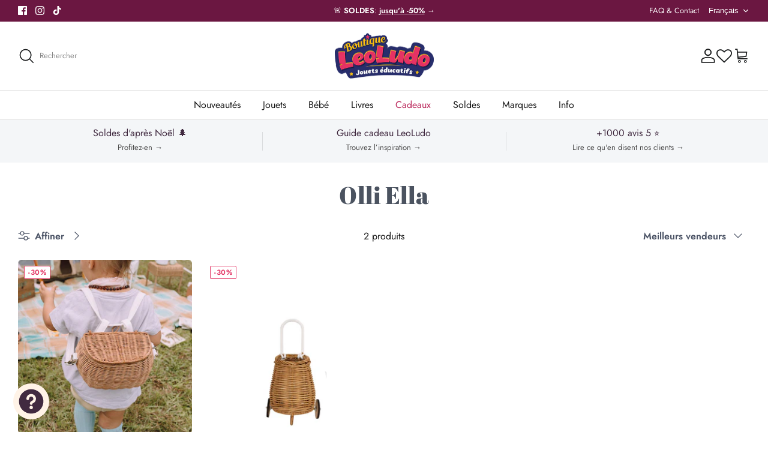

--- FILE ---
content_type: text/css
request_url: https://boutique-leoludo.ca/cdn/shop/t/56/assets/custom.css?v=42035603152502610051715914642
body_size: 3285
content:
.grid,.grid-no-gutter{*zoom: 1;list-style:none;padding:0;margin:0}.grid{margin-left:-30px}@media only screen and (max-width: 767.98px){.grid{margin-left:-20px}.grid,.grid-flex{justify-content:center}}.grid-flex{display:flex;flex-wrap:wrap}.grid__item{float:left;padding-left:15px;width:100%}.img-circle{border-radius:50%;overflow:hidden}.badge{display:inline-block;padding:.25em .5em;font-size:75%;font-weight:600;line-height:1;text-align:center;white-space:nowrap;vertical-align:baseline;border-radius:.25rem}.badge-info{color:#273376;background-color:#ccfafd}.btn-block{display:block;width:100%}.card{box-shadow:0 1px 2px 1px #00000026;background:#fff;border-radius:.5rem}.b-shadow{box-shadow:0 1px 2px 1px #00000026}.cart-link__count{font-size:10px;min-width:18px;height:18px;line-height:18px;padding:0;top:-5px;right:-5px;border-radius:50%;background:#ccfafd;color:#273376}.announcement-bar__link{padding-top:8px;padding-bottom:8px}.announcement-bar__announcements{margin-top:8px;margin-bottom:8px}.pageheader .logo{padding:16px 0}.pageheader .icon-button{height:2rem;width:2rem;padding:0;margin:0;justify-content:center;display:inline-flex}.pageheader .icon-button.icon-button--with-text{width:auto;display:flex;align-items:center}.pageheader .icon-button .icon{display:inline-block;height:28px;width:28px;vertical-align:middle;stroke:#273376}.pageheader .icon-button svg{height:28px;width:28px;stroke:#273376}.site-header__wishlist .wishlist-link__icon{font-size:26px;line-height:30px}.header-account-link{margin-inline-end:unset}.header-account-link__text+.header-account-link__icon:not(.mobile-only){margin-inline-start:0}.cart-link__icon{margin-bottom:0}.logo-area__right__inner{gap:1rem}@media only screen and (max-width: 767.98px){.pageheader .icon-button{height:2.75rem;width:2.75rem}.pageheader .icon-button.icon-button--with-text{width:2.75rem}.logo-area.container{padding-left:0;padding-right:8px}.logo-area__right__inner{gap:.5rem}.pageheader .logo{padding:8px 0}.logo-area .button.mobile-nav-toggle{margin-right:.5rem}}@media (min-width: 768px){.pageheader .icon-button{height:1.75rem;width:1.75rem}.pageheader .icon-button .icon{height:28px;width:28px}.pageheader .show-search-link{min-width:200px;height:2.5rem;justify-content:flex-start}}@media (min-width: 1024px){.logo-area__right__inner{gap:1.5rem}}@media only screen and (max-width: 767.98px){.mobile-navigation-drawer .navigation__column--promotion{padding-top:10px}.mobile-navigation-drawer{max-width:420px}.mobile-navigation-drawer.mobile-navigation-drawer--child-open .navigation__mobile-header{background-color:#f4f5f7e6;border-bottom-width:2px}.mobile-navigation-drawer.mobile-navigation-drawer--child-open .mobile-navigation-drawer__footer{display:none}.mobile-navigation-drawer .navigation__item{align-items:center;border-bottom:1px solid rgba(0,0,0,.1)}.mobile-navigation-drawer .navigation__item:first-child{border-top:0 none}.mobile-navigation-drawer .navigation__tier-1>.navigation__item{font-size:18px}.mobile-navigation-drawer .navigation__tier-2 .navigation__item--with-children.navigation__item--open .navigation__column-title{color:#ab6b05}.mobile-navigation-drawer .navigation__tier-3{padding-left:1.25rem;padding-right:1.25rem}.mobile-navigation-drawer .navigation__tier-3 .navigation__item{border-width:0;padding-bottom:.5rem;margin-left:.5rem}.mobile-navigation-drawer .navigation__tier-3 .navigation__item:first-child{margin-top:.5rem}.mobile-navigation-drawer .navigation__tier-3 .navigation__link{padding:6px 10px;line-height:20px}.mobile-navigation-drawer .navigation{margin-bottom:0}.mobile-navigation-drawer .navigation__tier-1{padding-bottom:0}.mobile-navigation-drawer__utility-links{width:100%;max-width:420px;background-color:#f4f5f7;display:flex;flex-direction:column-reverse}.mobile-navigation-drawer__utility-links .menu-drawer__link{position:relative;line-height:20px;border-bottom:2px solid #fff;color:#412a40;padding:10px 20px;font-size:16px;font-weight:400;flex-flow:row wrap;display:flex;align-items:center}.mobile-navigation-drawer__utility-links .menu-drawer__link .menu-drawer__link-icon{max-height:20px;width:20px;display:inline-block;margin-right:10px;color:#222d65;text-align:center}.mobile-navigation-drawer__utility-links .menu-drawer__link-icon svg{width:20px;height:20px;display:block}.menu-drawer__link.menu-drawer__wishlist .menu-drawer__link-icon,.menu-drawer__link.menu-drawer__faq .menu-drawer__link-icon{font-size:18px;line-height:20px}.mobile-navigation-drawer__footer{justify-content:space-between;align-items:center;display:flex;flex-direction:row-reverse;flex-grow:1;padding:20px;position:fixed;bottom:0;width:100%;max-width:420px}.mobile-navigation-drawer__footer .inline-menu{display:none}.mobile-navigation-drawer__footer .social-links{border-top:0 none;padding:0;margin-left:0}.mobile-navigation-drawer__footer .social-links li+li{margin-left:16px}.mobile-navigation-drawer__footer .social-links__list{vertical-align:middle}.mobile-navigation-drawer__footer .social-links a{margin:0;color:#777}.mobile-navigation-drawer__footer .social-links a svg{vertical-align:middle;display:inline-block}}.filter-container .filters{max-width:420px}.filter-group{border-bottom:1px solid rgba(0,0,0,.15)}.filter-group.mobile-only{border-bottom:0 none}.filter-group__heading{align-items:center}.product-detail-accordion .cc-accordion-item__title{font-size:1.15rem;font-weight:400;line-height:1.2}.section-signup .signup-form__inline-container,.section-footer__newsletter-block .signup-form__inline-container{display:flex;align-items:stretch}.section-signup .signup-form__inline-container{justify-content:center}.section-footer__newsletter-block input,.section-footer__newsletter-block .signup-form__button{border-radius:.375rem;height:50px;line-height:48px;box-shadow:none}.section-footer__newsletter-block .signup-form__email{margin:0;border-top-right-radius:0;border-bottom-right-radius:0;border-right-width:0;max-width:360px}.section-footer__newsletter-block .signup-form__button{border-top-left-radius:0;border-bottom-left-radius:0;padding:0 1rem}@media (max-width: 767.98px){.signup-form__inline-container input,.signup-form__inline-container .signup-form__button{border-radius:.375rem;height:50px;line-height:48px}.signup-form__inline-container input{margin-bottom:0;border-top-right-radius:0;border-bottom-right-radius:0;border-right-width:0;box-shadow:none;max-width:400px}.signup-form__inline-container .signup-form__button{border-top-left-radius:0;border-bottom-left-radius:0;padding:0 1rem}}.mini-collection-list .container .grid{margin-left:-15px}.mini-collection-list__block{width:100%;margin-bottom:1rem}.grid .mini-collection-list__block{width:50%}.exp-tab-link{display:block}.exp-tab{display:flex;align-items:center;border:1px solid rgba(60,60,60,.15);box-shadow:0 2px 4px #0000001a;background-color:#fcfcfc;overflow:hidden;border-radius:4px}.exp-tab-image{min-height:76px;flex-shrink:0;width:76px!important;padding-top:0!important}.exp-tab-text{flex-grow:1;padding:10px 10px 10px 15px;max-height:100%;width:calc(100% - 76px)}.exp-tab .exp-tab-title{margin:0;line-height:1;overflow:hidden;text-overflow:ellipsis;font-family:Futura,sans-serif;font-size:1rem;font-weight:600;text-align:left;color:#73757f}.exp-tab--fill{width:100%}@media (max-width: 519px){.exp-tab{flex-direction:column}.exp-tab-image{width:100%!important;max-height:180px;padding-top:50%!important}.exp-tab-text{width:100%;text-align:center;padding:4px 8px}}@media (min-width: 768px){.grid .mini-collection-list__block{width:33.33%}}@media (min-width: 1024px){.grid .mini-collection-list__block{width:25%}}@media (min-width: 1200px){.grid .mini-collection-list__block{width:20%}}.subcollection-links .gallery__item .subcollection-links__item-detail{background:#fff;padding:8px 4px}.subcollection-links .subcollection-links__item-title{font-size:18px;font-weight:400;line-height:1.2}.subcollection-links--gallery .gallery__item{max-width:240px}.subcollection-links.subcollection-links--buttons{gap:.75rem;display:flex;margin:0 -1rem;padding:0 1rem;overflow-x:auto;flex-wrap:unset}.subcollection-links.subcollection-links--buttons .btn{border-radius:8px;align-items:center;display:flex;overflow:hidden;flex-shrink:0;min-height:40px;margin:0;padding:4px 12px;justify-content:center;width:35vw;flex-basis:unset;font-size:14px;line-height:1.25;background-color:#f3f5fb;border-color:#0000001a}.subcollection-links-wrapper{margin-top:1rem;margin-bottom:1.5rem}@media (min-width: 1024px){.subcollection-links-wrapper{margin-top:0}}@media (max-width: 767.98px){.subcollection-links.subcollection-links--buttons .btn{max-width:35vw;width:auto}}@media (max-width: 500px){.subcollection-links--buttons{justify-content:flex-start}}@media (min-width: 768px){.subcollection-links.subcollection-links--buttons{flex-wrap:wrap;justify-content:center}.subcollection-links-wrapper .section-title{text-align:center}.subcollection-links.subcollection-links--buttons .btn{height:3.75rem;max-width:200px;width:22vw}}.product-block-options--swatch .product-block-options__inner{display:flex;justify-content:center;align-items:center}.swatch-method-image .product-block-options__item{margin-bottom:0}@media (max-width: 767.98px){.product-block .product-info .innerer .product-block-options--swatch{margin-top:8px;margin-bottom:8px;order:unset}}@media (min-width: 768px){.product-block-options__more-label{margin-bottom:0}}.gift-wrap-banner{background-color:#eceef2bf;border-radius:8px;align-items:center;display:flex;padding:12px 16px;position:relative}.gift-wrap-banner .icon{margin-right:10px;color:#06038d;height:48px;min-width:48px;width:48px;text-align:center;font-size:40px;line-height:48px}.gift-wrap-banner .text{margin-right:auto;margin-bottom:0}.gift-wrap-banner .links-container{align-items:center;display:flex;flex-wrap:wrap-reverse;justify-content:space-between;min-width:200px}.gift-wrap-banner .link{margin-left:10px;line-height:20px;left:64px;bottom:20px;position:absolute}.gift-wrap-banner .button{margin-left:8px;margin-right:8px;white-space:nowrap}@media (max-width: 1024px){.gift-wrap-banner .link{margin-left:10px;left:0;bottom:0;font-size:14px;position:relative}}@media (max-width: 767.98px){.gift-wrap-banner{flex-direction:column;text-align:center;padding:1rem 8px}.gift-wrap-banner .icon{margin-right:0}.gift-wrap-banner .text{margin:5px auto 0;max-width:420px;text-align:center}.gift-wrap-banner .links-container{justify-content:space-around;margin-top:16px;max-width:360px;min-width:auto;width:100%}}.button.btn-sm{font-size:14px}.button--secondary{background-color:#6575f9;color:#fff}@keyframes animateMenuOpen{0%{opacity:0;transform:translateY(-1.5rem)}to{opacity:1;transform:translateY(0)}}.recipient-fields__field{margin:0 0 2rem}.recipient-fields .field__label{white-space:nowrap;text-overflow:ellipsis;max-width:calc(100% - 3.5rem);overflow:hidden}.recipient-fields hr{margin:1rem auto}.recipient-form>input[type=checkbox]:checked~.recipient-fields{display:block;animation:animateMenuOpen var(--duration-default) ease}.recipient-form>input[type=checkbox]:not(:checked,:disabled)~.recipient-fields,.recipient-email-label{display:none}.js .recipient-email-label.required,.no-js .recipient-email-label.optional{display:inline}.recipient-form ul{line-height:calc(1 + .6 / var(--font-body-scale));padding-left:4.4rem;text-align:left}.recipient-form ul a{display:inline}.recipient-form .error-message:first-letter{text-transform:capitalize}.jdgm-rev-widg__title{font-size:28px}.jdgm-ask-question-btn,.jdgm-write-rev-link{text-decoration:none}.jdgm-widget .jdgm-submit-question,.jdgm-widget .jdgm-submit-rev{margin-top:16px;border:3px solid #1238bf;color:#1238bf}.jdgm-carousel-title-and-link .jdgm-carousel-title,.jdgm-carousel-title-and-link .jdgm-all-reviews-rating-wrapper{text-align:center!important}.jdgm-carousel-title{font-size:28px}.jdgm-all-reviews-rating-wrapper{display:none!important}.jdgm-carousel-item__review-body>p{font-size:15px}.jdgm-buyer-badge--right-of-timestamp .jdgm-rev__buyer-badge-wrapper{display:inline-block}.jdgm-rev .jdgm-rev__location{display:none!important}.jdgm-rev__title,.jdgm-rev__author{font-weight:600}.jdgm-rev .jdgm-rev__header{position:relative}.jdgm-rev .jdgm-rev__author-wrapper .jdgm-rev__author,.jdgm-rev .jdgm-rev__content{font-size:14px}.jdgm-rev .jdgm-rev__timestamp{position:absolute;top:12px;right:7px;width:auto;text-align:right;line-height:20px!important;color:#73757f}.jdgm-rev .jdgm-rev__prod-info-wrapper{line-height:1.1}.jdgm-rev .jdgm-rev__prod-info-wrapper,.jdgm-rev__prod-link{font-size:12.8px!important}.jdgm-rev__header .jdgm-rev__buyer-badge-wrapper{position:absolute;bottom:2px;right:0}.jdgm-rev-widg__header{position:relative}.jdgm-rev-widg__header .jdgm-rev-widg__sort-wrapper{position:absolute;right:0;bottom:4px}.jdgm-widget .jdgm-submit-rev{color:#fff!important;border-color:#e33766!important}.jdgm-widget .jdgm-submit-rev:hover{color:#fff!important;border-color:#412a40!important}#judgeme_all_reviews_page .jdgm-all-reviews-page__wrapper{padding-top:60px}.jdgm-all-reviews-widget .jdgm-all-reviews__header{position:relative}.jdgm-all-reviews__header .jdgm-rev-widg__sort-wrapper{position:absolute;right:0;bottom:0}.jdgm-all-reviews-page__title{text-align:center}.main-product__actions .product-form__submit-btn{line-height:45px;padding-top:0;padding-bottom:0}.main-product__actions .product-form__submit-btn,.main-product__actions .wishlist-button{height:48px}.main-product__actions button.main-product__wishlist{display:flex;align-items:center;border:2px solid #b2bac4;border-radius:50%;min-width:48px;width:48px;justify-content:center;padding:0 .25rem;overflow:hidden}.main-product__actions button.main-product__wishlist+.product-form__submit-btn{margin-left:1rem}.main-product__wishlist>.fa{font-size:24px;line-height:40px;opacity:.7;color:#1238bf!important}.main-product__wishlist.wishlist-button:not(.show-tooltip)>.swym-tooltip{display:none}.main-product__actions button.main-product__wishlist.swym-added{color:#e33766!important;border-color:#e33766!important;opacity:1!important}.main-product__wishlist.swym-added>.fa{opacity:1;color:#e33766!important}@media (min-width: 768px){.main-product__actions .product-form__submit-btn{font-size:18px}}.swym-button.swym-add-to-wishlist-view-product.swym-heart.swym-added:after{display:none}.swym-ui-component .swym-wishlist-grid .swym-wishlist-item .swym-add-to-cart-btn,.swym-ui-component .swym-share-wishlist-modal .swym-share-wishlist-modal-dialog .swym-text-heading{text-transform:unset!important}.shopify-product-form .swym-button-bar,.swym-button-bar.swym-inject{margin:0!important;display:none!important}.swym-ui-component .swym-wishlist-grid .swym-wishlist-item{overflow:hidden;border-color:#c5c5c5!important;border-radius:3px;color:#171717}.swym-ui-component .swym-wishlist-grid .swym-wishlist-item .swym-delete-btn{top:4px;right:4px}.swym-ui-component .swym-wishlist-grid .swym-wishlist-item .swym-title{font-size:15px}.swym-ui-component .swym-wishlist-grid .swym-wishlist-item .swym-product-price{justify-content:center;display:flex;flex-wrap:wrap;align-items:baseline}.swym-ui-component .swym-product-price .swym-product-final-price{font-size:14px}.swym-ui-component .swym-wishlist-grid .swym-wishlist-item .swym-add-to-cart-btn{border-top-left-radius:0;border-top-right-radius:0}.announcement-bar__right .header-disclosures .weglot-container{margin-left:8px;margin-right:-8px}.announcement-bar__right .wg-drop.country-selector{background-color:transparent;border-top-left-radius:4px;border-top-right-radius:4px}.announcement-bar__right .wg-drop.country-selector.weg-openleft{background-color:#0003}.mobile-navigation-drawer__footer .wg-drop.country-selector .wgcurrent{border-width:0 0 0 1px}.wg-drop.country-selector .wgcurrent:after{right:8px}.country-selector{font-size:12.8px}.country-selector .wg-li.focus a,.country-selector a:hover{color:#e33766}.wg-drop.country-selector ul{border-color:#e2e2e2}@media only screen and (max-width: 767.98px){.mobile-navigation-drawer__footer .wg-drop.country-selector .wgcurrent{border-width:1px}.mobile-navigation-drawer__footer .wg-drop.country-selector.weg-openleft{background-color:#e0e0e0}.mobile-navigation-drawer .wg-drop.country-selector ul{bottom:100%}}.ls-add-to-cart:hover{border-color:#e33766}@media (max-width: 767.98px){.ls-box-title{font-size:22px}}.template-article .article .pagination-row .prev,.template-article .article .pagination-row .next{display:none}@media screen and (min-width: 1024px){.page-header--padded-huge .overlay-text{height:560px}.article-image--large.container .page-header--padded-huge{max-width:1200px;margin-left:auto;margin-right:auto}}@media only screen and (max-width: 767.98px){.template-article .article .meta{border-top:0 none transparent}.template-article .article .pagination-row{background:#f1f1f1}}.template-customers-account #content>.container{margin-top:40px;margin-bottom:40px}.address_table{background-color:#f3f5fb}.address_table .address_actions{padding:10px 4px 0;border-top:1px solid #d1d2d9}@media (max-width: 1300px){.template-customers-account #content>.container{padding-left:30px;padding-right:30px}}@media (min-width: 1024px){#customer_sidebar{width:280px;padding-right:40px}#customer_orders{width:calc(100% - 280px)}#order_details{max-width:900px}}@media (max-width: 767.98px){#customer .opposing-items{flex-direction:column;gap:1rem}}.text-center{text-align:center}.text-right{text-align:right}.text-left{text-align:left}.smaller{font-size:90%}.m-0{margin:0!important}.mx-auto{margin-left:auto!important;margin-right:auto!important}.mt-0,.my-0{margin-top:0!important}.mt-1,.my-1{margin-top:.25rem!important}.mt-2,.my-2{margin-top:.5rem!important}.mt-3{margin-top:.75rem!important}.mt-4{margin-top:1rem!important}.mt-5{margin-top:1.25rem!important}.mt-6,.my-6{margin-top:1.5rem!important}.mb-0,.my-0{margin-bottom:0!important}.mb-1,.my-1{margin-bottom:.25rem!important}.mb-2,.my-2{margin-bottom:.5rem!important}.mb-3{margin-bottom:.75rem!important}.mb-4{margin-bottom:1rem!important}.mb-5{margin-bottom:1.25rem!important}.mb-6,.my-6{margin-bottom:1.5rem!important}.ml-0,.mx-0{margin-left:0!important}.ml-1{margin-left:.25rem!important}.ml-2{margin-left:.5rem!important}.ml-3{margin-left:.75rem!important}.ml-4{margin-left:1rem!important}.ml-5{margin-left:1.25rem!important}.ml-6{margin-left:1.5rem!important}.mr-0,.mx-0{margin-right:0!important}.mr-1{margin-right:.25rem!important}.mr-2{margin-right:.5rem!important}.mr-3{margin-right:.75rem!important}.mr-4{margin-right:1rem!important}.mr-5{margin-right:1.25rem!important}.mr-6{margin-right:1.5rem!important}.p-0{padding:0!important}.p-1{padding:.25rem!important}.p-2{padding:.5rem!important}.py-0{padding-top:0;padding-bottom:0}.py-1{padding-top:.25rem;padding-bottom:.25rem}.py-2{padding-top:.5rem;padding-bottom:.5rem}.py-4{padding-top:1rem;padding-bottom:1rem}.py-6{padding-top:1.5rem!important;padding-bottom:1.5rem!important}.px-0{padding-left:0!important;padding-right:0!important}.px-4{padding-left:1rem!important;padding-right:1rem!important}.px-6{padding-left:1.5rem!important;padding-right:1.5rem!important}.pt-4{padding-top:1rem!important}.pt-6{padding-top:1.5rem!important}.pb-2{padding-bottom:.5rem}.w-full{width:100%}.max-w-sm{max-width:24rem}@media (max-width: 767.98px){.w-sm-full{width:100%}}.section-px{padding-left:1.25rem;padding-right:1.25rem}@media (min-width: 768px){.section-px{padding-left:2.25rem;padding-right:2.25rem}}.justify-end{justify-content:end}.justify-between{justify-content:space-between}.flex-space-between{display:flex;justify-content:space-between}.flex-center{display:flex;align-items:center;justify-content:center}.items-center{align-items:center}.gap-3{gap:.75rem}a.link-overlay{position:absolute;top:0;bottom:0;right:0;left:0;height:100%;width:100%;display:flex!important}.bg-transparent{background-color:transparent}.border-l,.border-x{border-left:1px solid #e2e2e2}.border-r,.border-x{border-right:1px solid #e2e2e2}.border-t,.border-y{border-top:1px solid #e2e2e2}.border-b,.border-y{border-bottom:1px solid #e2e2e2}
/*# sourceMappingURL=/cdn/shop/t/56/assets/custom.css.map?v=42035603152502610051715914642 */
